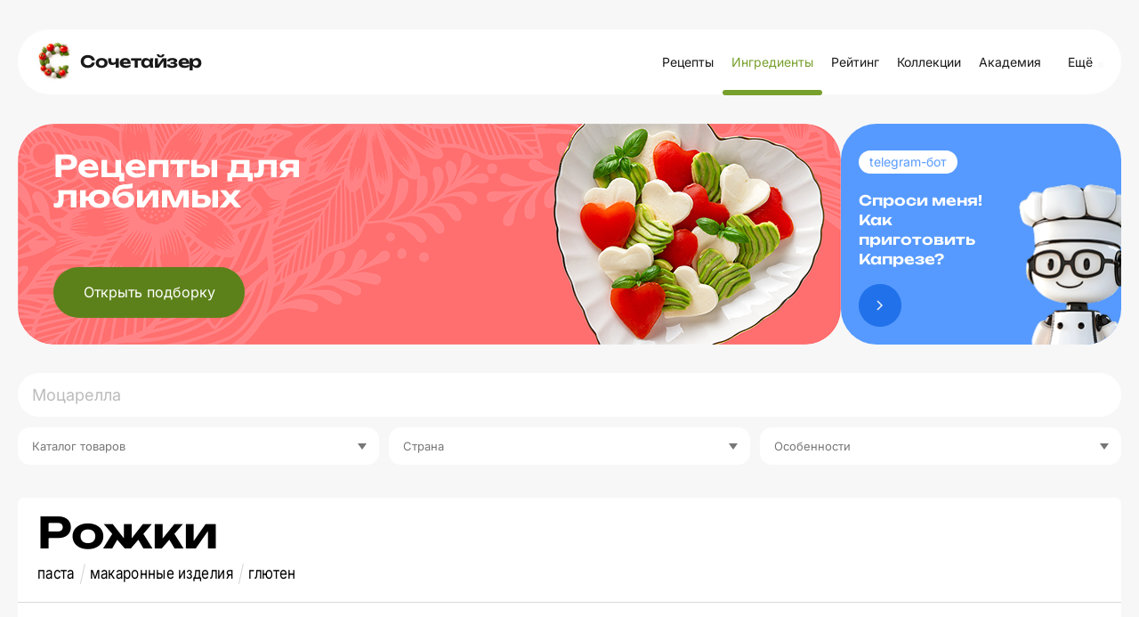

--- FILE ---
content_type: text/html; charset=utf-8
request_url: https://www.sochetaizer.ru/goods/549
body_size: 8191
content:
<!DOCTYPE html><html><head><title>Рожки - Cайт с рецептами и фото блюд №1 — Сочетайзер</title><link rel="stylesheet" media="all" href="/assets/application.css" /><link rel="stylesheet" media="all" href="/assets/pages/cocktail/ingredient-tables.css" data-dynamic="true" /><link rel="stylesheet" media="all" href="/assets/pages/cocktail/cocktail.css" data-dynamic="true" /><link rel="stylesheet" media="all" href="/assets/pages/cocktails/cocktails.css" data-dynamic="true" /><link rel="stylesheet" media="all" href="/assets/pages/goods/goods.css" data-dynamic="true" /><link rel="stylesheet" media="all" href="/assets/pages/articles.css" data-dynamic="true" /><link rel="stylesheet" media="all" href="/assets/search.css" data-dynamic="true" /><meta content="width=device-width, initial-scale=1, minimum-scale=1.0, user-scalable=no" name="viewport" /><link href="/assets/favicon.png" rel="icon" type="image/x-icon" /></head><body data-page="goods/show"><!--Google Analytics--><noscript><img src="https://www.google-analytics.com/collect?v=1&amp;tid=UA-53480299-1&amp;cid=1b34d88b-0745-48e8-b239-0f16ad7637af&amp;t=pageview&amp;dt=noscript&amp;dp=/goods/549" /></noscript><script>(function(i,s,o,g,r,a,m){i['GoogleAnalyticsObject']=r;i[r]=i[r]||function(){
(i[r].q=i[r].q||[]).push(arguments)},i[r].l=1*new Date();a=s.createElement(o),
m=s.getElementsByTagName(o)[0];a.async=1;a.src=g;m.parentNode.insertBefore(a,m)
})(window,document,'script','https://www.google-analytics.com/analytics.js','ga');

ga('create', 'UA-53480299-1', 'auto');
ga('send', 'pageview');</script><!--Google Analytics--><!--RuTarget--><script>(function(w, d, s, p) { var f = d.getElementsByTagName(s)[0], j = d.createElement(s); j.async = true; j.src = '//cdn.rutarget.ru/static/tag/tag.js'; f.parentNode.insertBefore(j, f); w[p] = {rtgNoSync: false, rtgSyncFrame: true}; })(window, document, 'script', '_rtgParams');</script><!--/RuTarget--><!--Yandex.Metrika counter--><script>(function(m,e,t,r,i,k,a){m[i]=m[i]||function(){(m[i].a=m[i].a||[]).push(arguments)};
m[i].l=1*new Date();k=e.createElement(t),a=e.getElementsByTagName(t)[0],k.async=1,k.src=r,a.parentNode.insertBefore(k,a)
})(window, document, "script", "https://mc.yandex.ru/metrika/tag.js", "ym");

ym(55290379, "init", {
    clickmap:true,
    trackLinks:true,
    accurateTrackBounce:true,
    webvisor:true
});</script><noscript><div><img alt="" src="https://mc.yandex.ru/watch/55290379" style="position:absolute; left:-9999px;" /></div></noscript><!--/Yandex.Metrika counter--><div class="container"><div class="desktop-header desktop"><a class="logo" href="/"><img class="icon-c" src="/assets/common/c-logo.png" /><a class="full-logo-name" href="/">Сочетайзер</a><div class="links"><a class="link" href="/">Рецепты</a><a class="link" href="/ingredient">Ингредиенты</a><a class="link" href="/ratings">Рейтинг</a><a class="link" href="/collections">Коллекции</a><a class="link" href="/academy">Академия</a><div class="menu-other submenu-wrap"><div class="control">Ещё<div class="arrow-icon"></div></div><div class="submenu"><div class="arrow"></div><a href="/goods/caloricity">Таблица КБЖУ</a><a href="/goods/cooking">Как приготовить</a></div></div></div></a></div><div class="mobile-top-header mobile-header mobile slide-up-on-scroll"><a class="logo" href="/"><img src="/assets/common/common-logo.png" /></a><div class="right-control"><a class="icon search" href="/?q=" onmousedown="showSearch(event)"></a><div class="icon close" onclick="hideSearch()"></div><a class="icon logout" data-refresh-layout="true" href="/users/sign_out"></a></div><div class="hamburger" onclick="toggleMobileMenu()"><div class="line"></div><div class="line"></div></div></div><section id="banner-wrapper"><div id="banner"><img class="desktop" data-src="/uploads/billboard/promo/14/%D0%91%D0%90%D0%9D%D0%9D%D0%95%D0%A0_%D0%A1%D0%BE%D1%87%D0%B5%D1%82%D0%B0%D0%B9%D0%B7%D0%B5%D1%80_%D0%B4%D0%BB%D1%8F_%D0%9B%D1%8E%D0%B1%D0%B8%D0%BC%D1%8B%D1%85_2026_01_144__1_.png" /><img class="mobile" data-src="/uploads/billboard/mobile_image/14/%D0%91%D0%90%D0%9D%D0%9D%D0%95%D0%A0_%D0%A1%D0%BE%D1%87%D0%B5%D1%82%D0%B0%D0%B9%D0%B7%D0%B5%D1%80_%D0%B4%D0%BB%D1%8F_%D0%9B%D1%8E%D0%B1%D0%B8%D0%BC%D1%8B%D1%85_2026_01_144.png" /><div class="banner-title">Рецепты для любимых</div><a class="banner-button desktop" href="https://www.sochetaizer.ru//selections/5">Открыть подборку</a><a class="banner-button mobile" href="https://www.sochetaizer.ru//selections/5"><img alt="Открыть подборку" src="/assets/open_collection.svg" /></a></div><a class="banner-link desktop" href="https://t.me/sochetaizerbot" target="_blank"><div class="badge">telegram-бот</div><div class="bot-text">Спроси меня!<br />Как приготовить Капрезе?</div><img alt="Telegram-бот" src="/assets/common/tgbot.png" /><img alt="" class="banner-arrow" src="/assets/common/blue_btn.png" /></a><a class="banner-link mobile" href="https://t.me/sochetaizerbot" target="_blank"><div class="bot-text">Спроси меня!<br />Как приготовить Капрезе?<span class="banner-bot-label">telegram-бот<img alt="" class="banner-arrow" src="/assets/common/arrow-white.svg" /></span></div><img alt="Телеграм-бот баннер" src="/assets/common/mobile_banner_tg.svg" /></a></section><script>(function(){
  const banner = document.getElementById('banner');
  if (!banner) return;

  const desktopMediaQuery = matchMedia('(min-width: 992px)');
  const desktop = banner.querySelector('img.desktop');
  const mobile = banner.querySelector('img.mobile');

  const listener = function(m) {
    if (m.matches) {
      if (desktop.dataset.src) desktop.src = desktop.dataset.src;
    } else {
      if (mobile.dataset.src) mobile.src = mobile.dataset.src;
    }
  };
  banner.setSrc = function() {
    listener(desktopMediaQuery);
  };
  banner.setSrc();
  desktopMediaQuery.addListener(listener);
})()</script><div class="mobile-menu mobile"><div class="mobile-menu-header"><div class="hamburger" onclick="toggleMobileMenu()"></div><a class="logo" href="/"><img src="/assets/common/common-logo.png" /></a><div class="content"></div></div><div class="mobile-menu-content"><div class="mobile-menu-content-link"><a class="link" href="/"><div class="icon"><img src="/assets/icons/fork-and-knife-with-plate.png" srcset="/assets/icons/fork-and-knife-with-plate@2x.png 2x, /assets/icons/fork-and-knife-with-plate@3x.png 3x" /></div><div class="text">Рецепты</div></a></div><div class="mobile-menu-content-link"><a class="link" href="/ingredient"><div class="icon"><img src="/assets/icons/cheese.png" srcset="/assets/icons/cheese@2x.png 2x, /assets/icons/cheese@3x.png 3x" /></div><div class="text">Ингредиенты</div></a></div><div class="mobile-menu-content-link"><a class="link" href="/ratings"><div class="icon"><img src="/assets/icons/bars.png" srcset="/assets/icons/bars@2x.png 2x, /assets/icons/bars@3x.png 3x" /></div><div class="text">Рейтинг</div></a></div><div class="mobile-menu-content-link"><a class="link" href="/collections"><div class="icon"><img src="/assets/icons/books.png" srcset="/assets/icons/books@2x.png 2x, /assets/icons/books@3x.png 3x" /></div><div class="text">Коллекции</div></a></div><div class="mobile-menu-content-link"><a class="link" href="/goods/caloricity"><div class="icon"><img src="/assets/icons/carrot.png" srcset="/assets/icons/carrot@2x.png 2x, /assets/icons/carrot@3x.png 3x" /></div><div class="text">КБЖУ</div></a></div><div class="mobile-menu-content-link"><a class="link" href="/goods/cooking"><div class="icon"><img src="/assets/icons/books.png" srcset="/assets/icons/books@2x.png 2x, /assets/icons/books@3x.png 3x" /></div><div class="text">Как приготовить</div></a></div><div class="mobile-menu-content-link"><a class="link" href="/academy"><div class="icon"><img src="/assets/icons/book.png" srcset="/assets/icons/book@2x.png 2x, /assets/icons/book@3x.png 3x" /></div><div class="text">Академия</div></a></div></div><div class="mobile-menu-footer"><div class="socials"><a href="https://vk.com/sochetaizer" target="_blank" title="VKontakte"><img src="/assets/socials/vk.svg" /></a><a href="https://www.youtube.com/channel/UCKWUtcJojhihjvOBrgdLf9Q" target="_blank"><img src="/assets/socials/youtube.svg" /></a><a href="https://t.me/sochetaizer" target="_blank" title="Telegram"><img src="/assets/socials/telegram.svg" /></a></div><div class="copy">© Сочетайзер 2026</div></div></div><div id="landscape"><div class="landscape-content"><img src="/assets/common/landscape-icon.svg" /><p>Переверните ваш телефон вертикально</p></div></div><div id="sub-header"><form action="/ingredient" class="search-form"><div class="search-form-content"><input autocomplete="off" class="search-input" name="q" placeholder="Моцарелла" value="" /><div class="search-tabs mobile"><div class="tab search-filters-toggle">Используй фильтры</div></div><div class="search-filters"><div class="filter filter-select" data-name="tags[]" data-type="select"><div class="list"><div class="item" data-default=""><span>Любые</span><div class="arrow"></div></div><div class="item" data-id="470"><span>Алкогольные напитки</span><div class="arrow"></div></div><div class="item" data-id="472"><span>Бытовая техника</span><div class="arrow"></div></div><div class="item" data-id="451"><span>Варенье</span><div class="arrow"></div></div><div class="item" data-id="458"><span>Воды</span><div class="arrow"></div></div><div class="item" data-id="483"><span>Грибы</span><div class="arrow"></div></div><div class="item" data-id="452"><span>Джемы</span><div class="arrow"></div></div><div class="item" data-id="442"><span>Зелень</span><div class="arrow"></div></div><div class="item" data-id="468"><span>Какао</span><div class="arrow"></div></div><div class="item" data-id="446"><span>Колбасы</span><div class="arrow"></div></div><div class="item" data-id="449"><span>Консервированные продукты</span><div class="arrow"></div></div><div class="item" data-id="467"><span>Кофе</span><div class="arrow"></div></div><div class="item" data-id="447"><span>Крупы и хлопья</span><div class="arrow"></div></div><div class="item" data-id="448"><span>Макаронные изделия</span><div class="arrow"></div></div><div class="item" data-id="460"><span>Масло</span><div class="arrow"></div></div><div class="item" data-id="450"><span>Мед</span><div class="arrow"></div></div><div class="item" data-id="443"><span>Молочные продукты</span><div class="arrow"></div></div><div class="item" data-id="484"><span>Мясо</span><div class="arrow"></div></div><div class="item" data-id="459"><span>Напитки</span><div class="arrow"></div></div><div class="item" data-id="485"><span>Овощи</span><div class="arrow"></div></div><div class="item" data-id="454"><span>Орехи</span><div class="arrow"></div></div><div class="item" data-id="465"><span>Печенье</span><div class="arrow"></div></div><div class="item" data-id="471"><span>Посуда</span><div class="arrow"></div></div><div class="item" data-id="463"><span>Приправы</span><div class="arrow"></div></div><div class="item" data-id="473"><span>Приспособления</span><div class="arrow"></div></div><div class="item" data-id="487"><span>Птица</span><div class="arrow"></div></div><div class="item" data-id="482"><span>Расходные материалы</span><div class="arrow"></div></div><div class="item" data-id="486"><span>Рыба</span><div class="arrow"></div></div><div class="item" data-id="455"><span>Семечки</span><div class="arrow"></div></div><div class="item" data-id="466"><span>Сладости</span><div class="arrow"></div></div><div class="item" data-id="457"><span>Соки</span><div class="arrow"></div></div><div class="item" data-id="461"><span>Соус</span><div class="arrow"></div></div><div class="item" data-id="456"><span>Сухофрукты</span><div class="arrow"></div></div><div class="item" data-id="440"><span>Сыры</span><div class="arrow"></div></div><div class="item" data-id="462"><span>Уксусы</span><div class="arrow"></div></div><div class="item" data-id="489"><span>Фрукты</span><div class="arrow"></div></div><div class="item" data-id="469"><span>Чай</span><div class="arrow"></div></div><div class="item" data-id="464"><span>Шоколад</span><div class="arrow"></div></div><div class="item" data-id="441"><span>Ягоды</span><div class="arrow"></div></div></div><div class="current"><div class="desktop" data-placeholder="Каталог товаров">Каталог товаров</div><div class="mobile">Каталог товаров</div><div class="arrow"></div></div></div><div class="filter filter-select" data-name="tags[]" data-type="select"><div class="list"><div class="item" data-default=""><span>Любые</span><div class="arrow"></div></div><div class="item" data-id="477"><span>Грузия</span><div class="arrow"></div></div><div class="item" data-id="474"><span>Италия</span><div class="arrow"></div></div><div class="item" data-id="476"><span>Мексика</span><div class="arrow"></div></div><div class="item" data-id="475"><span>Россия</span><div class="arrow"></div></div></div><div class="current"><div class="desktop" data-placeholder="Страна">Страна</div><div class="mobile">Страна</div><div class="arrow"></div></div></div><div class="filter filter-select" data-name="tags[]" data-type="select"><div class="list"><div class="item" data-default=""><span>Любые</span><div class="arrow"></div></div><div class="item" data-id="478"><span>Аллерген</span><div class="arrow"></div></div><div class="item" data-id="480"><span>Глютен</span><div class="arrow"></div></div><div class="item" data-id="481"><span>Соя</span><div class="arrow"></div></div></div><div class="current"><div class="desktop" data-placeholder="Особенности">Особенности</div><div class="mobile">Особенности</div><div class="arrow"></div></div></div><div class="button-results">Посмотреть результаты</div></div><ul class="search-autocomplete" data-min-length="2" data-path="/goods/autocomplete"></ul></div></form></div><div id="main"><style>@media (max-width: 991px){.ingredient-tables table{width:100% !important}}.ingredient-tables tr:hover .name:before{left:-15px}@media (max-width: 993px){.ingredient-tables tr:hover .name:before{width:100vw}}.icon-clock{margin-top:2px}</style><div class="common-box good signup" id="the-cocktail"><div class="common-title header"><h1 class="common-name">Рожки</h1><ul class="tags"><li class="item"> <a class="tag" href="/ingredient?q=%D0%BF%D0%B0%D1%81%D1%82%D0%B0">паста</a></li><li class="item"> <a class="tag" href="/ingredient?q=%D0%BC%D0%B0%D0%BA%D0%B0%D1%80%D0%BE%D0%BD%D0%BD%D1%8B%D0%B5+%D0%B8%D0%B7%D0%B4%D0%B5%D0%BB%D0%B8%D1%8F">макаронные изделия</a></li><li class="item"> <a class="tag" href="/ingredient?q=%D0%B3%D0%BB%D1%8E%D1%82%D0%B5%D0%BD">глютен</a></li></ul></div><div class="common-content common-image-frame photo goods-photo" style="background-image:url(/uploads/good/image/549/rozhki.jpg)"></div><div id="goods-about"><div class="common-content-plain common-content common-bottom"><div class="body"><p>Макаронные изделия в виде трубочек изогнутой формы с прямым срезом. По стандартам должны иметь длину не более 4 см. Изготавливают рожки из замешанного на воде теста. Муку для них, как правило, производят из пшеницы твердых сортов. В составе макарон присутствую быстрые углеводы, пищевые волокна, крахмал, витамины группы В, А, Е, НН, РР, а также калий, магний, хлор, фосфор, марганец, кремний, цинк, натрий, йод. Макароны не содержат холестерина. </p>

<p>Рожки быстро насыщают организм. Их можно использовать в качестве самостоятельное гарнира к мясу или рыбе, добавлять в салаты, супы, омлеты, яичницу, делать из них запеканки и лазанью. Из рожков получаются вкусные пасты с овощами, грибами, морепродуктами, сыром. Макароны хорошо сочетаются со сливочным маслом, соусами (томатным, сливочным, песто), зеленью. Нередко рожки фаршируют. Варить макароны нужно не более 7–10 минут до состояния аль денте.</p></div><div class="ingredient-tables good-ingredient-tables"><table><tr><th colspan="3"><a href="/goods/caloricity">Пищевая ценность продукта, 100 г</a></th><tr><td class="name"><a href="/goods/caloricity">Калорийность</a></td><td class="amount"><a href="/goods/caloricity">336 ккал</a></td></tr><tr><td class="name"><a href="/goods/caloricity">Белки</a></td><td class="amount"><a href="/goods/caloricity">16 г</a></td></tr><tr><td class="name"><a href="/goods/caloricity">Жиры</a></td><td class="amount"><a href="/goods/caloricity">1 г</a></td></tr><tr><td class="name"><a href="/goods/caloricity">Углеводы</a></td><td class="amount"><a href="/goods/caloricity">70 г</a></td></tr></tr></table><table><tr><th colspan="3"><a href="/goods/cooking">Как приготовить</a></th><tr><td class='name'><a href='/goods/cooking'>Варить</a></td><td class='time'><a href='/goods/cooking'>9 мин<span class='icon-clock'></span></a></td></tr><tr><td class='name'><a href='/goods/cooking'>Жарить</a></td><td class='dont'><a href='/goods/cooking'>Не жарят</a></td></tr><tr><td class='name'><a href='/goods/cooking'>Тушить</a></td><td class='dont'><a href='/goods/cooking'>Не тушат</a></td></tr><tr><td class='name'><a href='/goods/cooking'>Запекать</a></td><td class='time'><a href='/goods/cooking'>25 мин<span class='icon-clock'></span></a></td></tr></tr></table></div></div></div></div><div class="common-box"><div class="common-content common-top" id="related"><div class="common-content-plain"><h2 class="common-sub-title title"><span class="common-sub-name">2 рецепта c рожками</span></h2></div><div class="cocktail-rows negative-desktop-margin-top-45"><div class="cocktail-item"><a class="cocktail-item-preview" href="/recipes/1302-farshirovannye-pertsy-v-italyanskom-stil"><img class="cocktail-item-image" height="200" src="/uploads/cocktail/hires/1302/icon_600.jpg" /><div class="cocktail-item-name">Фаршированные перцы в итальянском стиле</div><div class="cocktail-item-time">30 мин.</div></a><div class="cocktail-item-goods"><a class="cocktail-item-good" href="/goods/51"><div class="cocktail-item-good-icon" style="background-color:#EAECE9; background-image:url(/uploads/good/icon/51/ricotta200.jpg)"></div><div class="cocktail-item-good-name">Рикотта</div></a><a class="cocktail-item-good" href="/goods/154"><div class="cocktail-item-good-icon" style="background-color:#DB6F6C; background-image:url(/uploads/good/icon/154/farsh2.jpg)"></div><div class="cocktail-item-good-name">Фарш говяжий</div></a><a class="cocktail-item-good" href="/goods/549"><div class="cocktail-item-good-icon" style="background-color:#D0C23D; background-image:url(/uploads/good/icon/549/rozhki2.jpg)"></div><div class="cocktail-item-good-name">Рожки</div></a><a class="cocktail-item-good" href="/goods/106"><div class="cocktail-item-good-icon" style="background-color:#BB5F3A; background-image:url(/uploads/good/icon/106/look2.jpg)"></div><div class="cocktail-item-good-name">Лук репчатый</div></a><a class="cocktail-item-good" href="/goods/27"><div class="cocktail-item-good-icon" style="background-color:#EC4D52; background-image:url(/uploads/good/icon/27/small.jpg)"></div><div class="cocktail-item-good-name">Перец болгарский</div></a><a class="cocktail-item-good" href="/goods/69"><div class="cocktail-item-good-icon" style="background-color:#C9BCA9; background-image:url(/uploads/good/icon/69/small.jpg)"></div><div class="cocktail-item-good-name">Чеснок свежий</div></a><a class="cocktail-item-good" href="/goods/95"><div class="cocktail-item-good-icon" style="background-color:#668B2C; background-image:url(/uploads/good/icon/95/Oregano_icon.jpg)"></div><div class="cocktail-item-good-name">Орегано</div></a><a class="cocktail-item-good" href="/goods/72"><div class="cocktail-item-good-icon" style="background-color:#D5C0AD; background-image:url(/uploads/good/icon/72/small.jpg)"></div><div class="cocktail-item-good-name">Шампиньоны</div></a><a class="cocktail-item-good" href="/goods/467"><div class="cocktail-item-good-icon" style="background-color:#BD6059; background-image:url(/uploads/good/icon/467/kolbaska1.jpg)"></div><div class="cocktail-item-good-name">Колбаса копченая</div></a><a class="cocktail-item-good" href="/goods/344"><div class="cocktail-item-good-icon" style="background-color:#DB574B; background-image:url(/uploads/good/icon/344/passata.jpg)"></div><div class="cocktail-item-good-name">Пассата</div></a><a class="cocktail-item-good" href="/goods/151"><div class="cocktail-item-good-icon" style="background-color:#F0D546; background-image:url(/uploads/good/icon/151/olivkovoe-maslo-mini.jpg)"></div><div class="cocktail-item-good-name">Масло растительное</div></a><a class="cocktail-item-good" href="/goods/21"><div class="cocktail-item-good-icon" style="background-color:#8B7D70; background-image:url(/uploads/good/icon/21/peretz-cherni-moloty-mini.jpg)"></div><div class="cocktail-item-good-name">Перец черный молотый</div></a><a class="cocktail-item-good" href="/goods/12"><div class="cocktail-item-good-icon" style="background-color:#D6D7D2; background-image:url(/uploads/good/icon/12/sol-mini.jpg)"></div><div class="cocktail-item-good-name">Соль</div></a><a class="cocktail-item-good" href="/goods/180"><div class="cocktail-item-good-icon" style="background-color:#907943; background-image:url(/uploads/good/icon/180/provans2.jpg)"></div><div class="cocktail-item-good-name">Прованские травы</div></a><a class="cocktail-item-good" href="/goods/206"><div class="cocktail-item-good-icon" style="background-color:#D19855; background-image:url(/uploads/good/icon/206/sahar_trost.jpg)"></div><div class="cocktail-item-good-name">Сахар тростниковый</div></a></div></div><div class="cocktail-item"><a class="cocktail-item-preview" href="/recipes/1275-rozhki-s-bezlaktoznoy-motsarelloy"><img class="cocktail-item-image" height="200" src="/uploads/cocktail/hires/1275/icon_600.jpg" /><div class="cocktail-item-name">Рожки с безлактозной моцареллой</div><div class="cocktail-item-time">10 мин.</div></a><div class="cocktail-item-goods"><a class="cocktail-item-good" href="/goods/620"><div class="cocktail-item-good-icon" style="background-color:#D8D6D7; background-image:url(/uploads/good/icon/620/bezlaktoz200.jpg)"></div><div class="cocktail-item-good-name">Моцарелла безлактозная</div></a><a class="cocktail-item-good" href="/goods/549"><div class="cocktail-item-good-icon" style="background-color:#D0C23D; background-image:url(/uploads/good/icon/549/rozhki2.jpg)"></div><div class="cocktail-item-good-name">Рожки</div></a><a class="cocktail-item-good" href="/goods/85"><div class="cocktail-item-good-icon" style="background-color:#C52B29; background-image:url(/uploads/good/icon/85/small.jpg)"></div><div class="cocktail-item-good-name">Перец чили</div></a><a class="cocktail-item-good" href="/goods/9"><div class="cocktail-item-good-icon" style="background-color:#B6372E; background-image:url(/uploads/good/icon/9/pomidori-cherry-mini.jpg)"></div><div class="cocktail-item-good-name">Помидоры черри</div></a><a class="cocktail-item-good" href="/goods/69"><div class="cocktail-item-good-icon" style="background-color:#C9BCA9; background-image:url(/uploads/good/icon/69/small.jpg)"></div><div class="cocktail-item-good-name">Чеснок свежий</div></a><a class="cocktail-item-good" href="/goods/1"><div class="cocktail-item-good-icon" style="background-color:#82B14B; background-image:url(/uploads/good/icon/1/basilik-zeleni-mini.jpg)"></div><div class="cocktail-item-good-name">Базилик зеленый</div></a><a class="cocktail-item-good" href="/goods/158"><div class="cocktail-item-good-icon" style="background-color:#6E974B; background-image:url(/uploads/good/icon/158/rosemary1.jpg)"></div><div class="cocktail-item-good-name">Розмарин</div></a><a class="cocktail-item-good" href="/goods/89"><div class="cocktail-item-good-icon" style="background-color:#EEB800; background-image:url(/uploads/good/icon/89/preview.jpg)"></div><div class="cocktail-item-good-name">Лимон</div></a><a class="cocktail-item-good" href="/goods/11"><div class="cocktail-item-good-icon" style="background-color:#C4BC97; background-image:url(/uploads/good/icon/11/1907_1000_ml_marasca_uvag.jpeg)"></div><div class="cocktail-item-good-name">Оливковое масло</div></a><a class="cocktail-item-good" href="/goods/12"><div class="cocktail-item-good-icon" style="background-color:#D6D7D2; background-image:url(/uploads/good/icon/12/sol-mini.jpg)"></div><div class="cocktail-item-good-name">Соль</div></a><a class="cocktail-item-good" href="/goods/78"><div class="cocktail-item-good-icon" style="background-color:#5E5023; background-image:url(/uploads/good/icon/78/small.jpg)"></div><div class="cocktail-item-good-name">Орегано сушеный</div></a></div></div></div></div></div><div class="common-box"><div class="common-content common-top common-bottom" id="trendy-goods"><div class="common-content-plain"><h2 class="common-sub-title title"><span class="common-sub-name">Рожки хорошо сочетается с</span></h2></div><ul class="goods"><li class="common-good-icon"><a class="common-good-icon" href="/goods/62"><div class="icon" lazy-bg="/uploads/good/icon/62/small.jpg" style="background-color:#98896A"></div><div class="name">тигровыми креветками</div></a></li><li class="common-good-icon"><a class="common-good-icon" href="/goods/89"><div class="icon" lazy-bg="/uploads/good/icon/89/preview.jpg" style="background-color:#EEB800"></div><div class="name">лимоном</div></a></li><li class="common-good-icon"><a class="common-good-icon" href="/goods/143"><div class="icon" lazy-bg="/uploads/good/icon/143/maslo200.jpg" style="background-color:#E2D3AA"></div><div class="name">сливочным маслом</div></a></li><li class="common-good-icon"><a class="common-good-icon" href="/goods/169"><div class="icon" lazy-bg="/uploads/good/icon/169/200.jpg" style="background-color:#DACAA6"></div><div class="name">кавказским сыром</div></a></li><li class="common-good-icon"><a class="common-good-icon" href="/goods/171"><div class="icon" lazy-bg="/uploads/good/icon/171/mini.jpg" style="background-color:#91220F"></div><div class="name">молотой паприкой</div></a></li><li class="common-good-icon"><a class="common-good-icon" href="/goods/208"><div class="icon" lazy-bg="/uploads/good/icon/208/koritsa_poroshok1.jpg" style="background-color:#A25819"></div><div class="name">молотой корицей</div></a></li><li class="common-good-icon"><a class="common-good-icon" href="/goods/220"><div class="icon" lazy-bg="/uploads/good/icon/220/imbir1.jpg" style="background-color:#E5CB81"></div><div class="name">молотым имбирем</div></a></li><li class="common-good-icon"><a class="common-good-icon" href="/goods/550"><div class="icon" lazy-bg="/uploads/good/icon/550/perec_krasniy1.jpg" style="background-color:#A51C0C"></div><div class="name">красным молотым перцем</div></a></li></ul></div></div></div></div><div id="popup"><div class="window"><div class="close"><svg height="32" viewbox="0 0 32 32" width="32" xmlns="//www.w3.org/2000/svg"><path d="M4 8 L8 4 L16 12 L24 4 L28 8 L20 16 L28 24 L24 28 L16 20 L8 28 L4 24 L12 16 z"></path></svg></div><div class="content"></div></div></div><div hidden="" id="page-loading"></div><div id="footer"><div class="groups"><div class="group"><div class="title">Главное</div><a href="/">Рецепты</a><a href="/ingredient">Ингредиенты</a><a href="/ratings">Рейтинг</a><a href="/collections">Коллекции</a><a href="/academy">Академия</a></div><div class="group"><div class="title">Инструменты</div><a href="/goods/caloricity">Таблица КБЖУ</a><a href="/goods/cooking">Как приготовить</a></div><div class="group"><div class="title">Сочетайзер</div><a href="/pravila-ispolzovaniya">Правила использования</a><a href="/politika-konfidentsialnosti">Политика Конфиденциальности</a></div><div class="group socials"><div class="title">Следите за нами</div><a class="vkontakte" href="https://vk.com/sochetaizer" target="_blank"><img class="social" src="/assets/common/vk.svg" />VKontakte</a><a href="https://www.youtube.com/channel/UCKWUtcJojhihjvOBrgdLf9Q" target="_blank"><img class="social" src="/assets/common/youtube.svg" />YouTube</a><a href="https://t.me/sochetaizer" target="_blank"><img class="social" src="/assets/common/footer/telega.svg" />telegram</a></div></div><div class="bottom"><div class="copyright">© Сочетайзер 2026</div><div class="badges"><a class="store-link google-play" href="https://play.google.com/store/apps/details?id=ru.unagrande.sochetaizer&amp;hl=ru&amp;gl=US&amp;pcampaignid=pcampaignidMKT-Other-global-all-co-prtnr-py-PartBadge-Mar2515-1"><img alt="Доступно в Google Play" class="badge" src="https://play.google.com/intl/en_us/badges/static/images/badges/ru_badge_web_generic.png" /></a><a class="store-link app-store" href="https://apps.apple.com/ru/app/%D1%81%D0%BE%D1%87%D0%B5%D1%82%D0%B0%D0%B9%D0%B7%D0%B5%D1%80-%D0%B2%D0%B8%D0%B4%D0%B5%D0%BE-%D1%80%D0%B5%D1%86%D0%B5%D0%BF%D1%82%D1%8B/id1598723571?itsct=apps_box_badge&amp;amp;itscg=30200"><img alt="Загрузите в App Store" class="badge" src="https://tools.applemediaservices.com/api/badges/download-on-the-app-store/black/ru-ru?size=250x83&amp;amp;releaseDate=1639526400&amp;h=0f63bc3a87bd707a40af8d880222aee8" /></a></div></div></div><noindex><a class="overall-technical-warning" href="//www.enable-javascript.com/" id="nojs-warning"><span class="translation_missing" title="translation missing: ru.layouts.footer.nojs-warning">Nojs Warning</span><span class="time"><span class="translation_missing" title="translation missing: ru.layouts.footer.enable-please">Enable Please</span></span></a></noindex><noscript><style>body { padding-top: 50px; }
#nojs-warning { display: block; }</style></noscript><div class="popup-modal popup-up hidden" id="confirm-popup"><div class="popup-modal-content"><div id="confirmation-message"></div><div class="buttons"><div class="btn btn-border" id="cancel-button">Отмена</div><div class="btn btn-primary" id="delete-button">Удалить</div></div></div></div><script>window.navigator.publicIP = '<!--# echo var="remote_addr" -->'</script><script src="/assets/application.js"></script><script>// Добавление отслеживания для RuTarget. RuTarget - имеет несколькпо проблем.
// LinksOpener отслеживает любое открытие  как первое с загрузкой так и остальные без перезагрузки страницы
// 1) Асинхронная загрузка + дальнейшее трекание не гарантирует что скрипт загрузился
// 2) Неопнятны параметры трекания на данный момент передает как написанно в инструкиции

LinksOpener.on('ready', function (e) {
  var _rutarget = window._rutarget || [];
  _rutarget.push({'event': 'otherPage'});
});

$("#footer .socials a").on('click', function(e){
  var _rutarget = window._rutarget || [];
  _rutarget.push({'event': 'thankYou', 'conv_id': 'social'});
  //  e.currentTarget.text
});</script><!--Global site tag (gtag.js) - Google Ads: 1014554499--><script async="" src="https://www.googletagmanager.com/gtag/js?id=AW-1014554499"></script><script>window.dataLayer = window.dataLayer || [];
function gtag() {
    dataLayer.push(arguments);
}
gtag('js', new Date());
gtag('config', 'AW-1014554499');</script><script src="/assets/goods/show.js" data-dynamic="true"></script><script>const emptyEvent = {
  preventDefault: function () {
  }, stopPropagation: function () {
  }
};
$(function () {
  LinksOpener.events.addEventListener('ready', function () {
    showSearch(emptyEvent)
  })
  showSearch(emptyEvent)
})</script></body></html>

--- FILE ---
content_type: text/css; charset=utf-8
request_url: https://www.sochetaizer.ru/assets/pages/cocktails/cocktails.css
body_size: 1255
content:
@media (min-width: 992px){.cocktail-rows{background:white;overflow:hidden;border-bottom-left-radius:7px;border-bottom-right-radius:7px}.cocktail-rows .cocktail-item{padding:50px 0 0 0}.cocktail-rows .cocktail-item:not(:last-child){border-bottom:3px dashed #eee}.cocktail-rows .cocktail-item-preview{width:300px;flex-shrink:0;padding:0 0 20px 17px;margin-left:30px}}@media (min-width: 992px){.cocktail-grid{padding-top:0px;display:flex;flex-wrap:wrap;justify-content:space-between;background:none;margin-left:0;padding-left:0;padding-right:0;width:100%}.cocktail-grid .cocktail-item{display:flex;margin-bottom:20px;align-items:center;background:white;border-radius:15px;width:295px;overflow:hidden;flex-direction:column}.cocktail-grid .cocktail-item-preview{width:100%;height:353px;border-radius:16px;overflow:hidden}.cocktail-grid .cocktail-item-text{display:flex;flex-direction:column;justify-content:space-between;height:100px;width:100%}.cocktail-grid .cocktail-item-name{font-size:16px;font-weight:500;color:#000;line-height:1.2;padding:16px 16px 0;text-align:left}.cocktail-grid .cocktail-item-time{font-size:14px;font-weight:400;color:#777;line-height:1.2;padding:0 16px 16px;text-align:left;margin-top:auto}.cocktail-grid .cocktail-item-controls,.cocktail-grid .cocktail-item-goods{display:none}.cocktail-grid-title{margin-top:30px;font-family:'Unbounded', sans-serif;font-weight:600;font-size:18px;line-height:100%;letter-spacing:0}}.cocktail-item-controls{position:absolute}@media (min-width: 992px){.cocktail-item-controls{opacity:0;top:60px;left:50px;z-index:150}}@media (max-width: 992px){.cocktail-item-controls{top:20px;right:10px;z-index:50}}.cocktail-item-button{display:block;position:relative}@media (min-width: 992px){.cocktail-item-button{width:42px;height:42px;border:3px solid #b2b2b2;background:rgba(255,255,255,0.8);border-radius:50%;margin-bottom:10px;transition:.3s}.cocktail-item-button:before{content:"";width:20px;height:20px;position:absolute;top:50%;left:50%;margin:-10px 0 0 -10px;background-image:url(/assets/common/my-cocktails-icon.svg);filter:brightness(0);opacity:.4;transition:.3s}.cocktail-item-button:hover{border-color:#ff2aab}.cocktail-item-button:hover:before{filter:brightness(1);opacity:1}.cocktail-item-button.cocktail-like:before{background-position:0 -40px}.cocktail-item-button.cocktail-like.liked:before{background-position:0 -20px}}@media (max-width: 991px){.cocktail-item-button{width:20px;height:20px}.cocktail-item-button.cocktail-like{background:url(/assets/common/plus-green.svg) no-repeat 0 50%;background-size:20px 20px}.cocktail-item-button.cocktail-like.liked{background-image:url(/assets/common/yes-pink.svg)}.cocktail-item-button.cocktail-like:before{display:none}}.cocktail-item{position:relative;display:flex}@media (max-width: 991px){.cocktail-item{margin-bottom:10px}.cocktail-item:after{content:"";position:absolute;bottom:0;right:0;left:114px;height:1px;background-color:#e7e7e7;opacity:.3}}.cocktail-item-preview:hover{color:inherit}@media (min-width: 992px){.cocktail-item-preview{display:flex;flex-shrink:0;width:295px;flex-direction:column;align-items:start;background:white;border-radius:15px}.cocktail-item-preview:hover .cocktail-item-name{color:#779F2C}.cocktail-item-preview:hover .cocktail-item-controls{opacity:1}}@media (max-width: 991px){.cocktail-item-preview{display:flex;flex-direction:column;width:100%;border-radius:15px;background-color:white;overflow:hidden}.cocktail-item-preview .cocktail-item-image{height:220px;width:100%;border-radius:0;object-fit:cover;object-position:center}.cocktail-item-preview .cocktail-item-name{position:static;padding:14px 16px 13px;font-size:18px;font-weight:500;color:#000;text-align:left;white-space:normal;overflow:visible;max-width:280px;word-break:break-word}.cocktail-item-preview .cocktail-item-goods{display:none}}@media (min-width: 992px){.cocktail-item-image{display:block;width:100%;height:241px;border-top-left-radius:15px;border-top-right-radius:15px;overflow:hidden;object-fit:cover}}@media (max-width: 991px){.cocktail-item-image{height:100%;width:100%;vertical-align:middle}}@media (min-width: 992px){.cocktail-item-name{padding-top:10px;font-size:18px;color:#000}}@media (max-width: 992px){.cocktail-item-name{position:absolute;top:20px;left:127px;right:30px;text-align:left;white-space:nowrap;text-overflow:ellipsis;overflow:hidden;pointer-events:none}}.cocktail-item-goods{flex-grow:1;margin-left:30px;min-width:0}@media (max-width: 991px){.cocktail-item-goods{display:none}}.cocktail-item-good{position:relative;display:inline-block;vertical-align:top}@media (min-width: 992px){.cocktail-item-good{width:100px;height:170px;margin:0 0 0 35px}.cocktail-item-good:before{position:absolute;left:-26px;top:30px;font-size:34px;content:'+';color:#ccc}.cocktail-item-good:first-child:before{content:'='}}@media (max-width: 992px){.cocktail-item-good{margin-left:15px}}.cocktail-item-good:hover{color:#779F2C}.cocktail-item-good-icon{border:1px solid rgba(0,0,0,0.1);background:#eee -1px -1px}@media (min-width: 992px){.cocktail-item-good-icon{width:98px;height:98px;border-radius:6px;background-size:100px}}@media (max-width: 992px){.cocktail-item-good-icon{width:55px;height:55px;border-radius:22px;background-size:57px;background-repeat:no-repeat}}@media (min-width: 992px){.cocktail-item-good-name{margin-top:7px;text-align:center;font-size:14px;line-height:16px;word-break:break-word}}@media (max-width: 992px){.cocktail-item-good-name{display:none}}@media (max-width: 992px){.cocktail-item-time{font-size:13px;font-weight:500;color:#000000;opacity:30%;padding:3px 15px 15px 15px;line-height:1.4;text-align:left}}


--- FILE ---
content_type: text/css; charset=utf-8
request_url: https://www.sochetaizer.ru/assets/pages/goods/goods.css
body_size: 197
content:
@media (max-width: 992px){#related .common-content-plain,#trendy-goods .common-content-plain{border-bottom:1px solid rgba(204,204,204,0.2);margin-left:15px}}#related .common-sub-title,#trendy-goods .common-sub-title{padding-left:0}@media (min-width: 992px){.negative-desktop-margin-top-45{margin-top:-45px}}@media (max-width: 992px){.common-more,.common-end{font-size:17px;letter-spacing:0;padding:20px 0;border-radius:0;margin-top:-1px;border-top:1px solid rgba(204,204,204,0.2) !important;border-bottom:1px solid rgba(204,204,204,0.2) !important}}@media (max-width: 992px){#goods-about{margin-left:0;margin-right:0;margin-bottom:0;padding:0 15px 15px}}@media (max-width: 992px){#goods-about .common-box .common-content-plain{padding:0 !important}}@media (max-width: 992px){#goods-about .body{line-height:25px}#goods-about .body p{margin:0}}@media (max-width: 992px){#trendy-goods{border:none}#trendy-goods>.common-content{padding:0 15px}#trendy-goods.common-content .common-sub-title{margin-bottom:0;padding-top:0;padding-bottom:15px}}#trendy-goods .goods{padding-left:20px;padding-right:20px;margin-top:-20px;background-color:#fff}@media (max-width: 992px){#trendy-goods .goods{padding:20px 10px 0 !important;margin:0}#trendy-goods .goods>li{width:72px}}


--- FILE ---
content_type: text/css; charset=utf-8
request_url: https://www.sochetaizer.ru/assets/pages/articles.css
body_size: 3553
content:
.categories-links{flex-shrink:0}@media (min-width: 992px){.categories-links a:hover{color:#ec118f}.categories-links{margin-left:-5px;margin-right:-5px;color:#fff;font-size:0;text-align:justify;margin-bottom:20px}.categories-links a{padding:4px 9px 3px;margin:5px;border-radius:5px;display:inline-block;text-transform:uppercase;white-space:nowrap;border:1px solid #fff;font-size:14px}.categories-links a.active{background:#fff;color:#000}}@media (max-width: 991px){.categories-links a:hover:not(.active){color:#ec118f}.categories-links{padding:42px 15px 15px;white-space:nowrap;overflow:auto;font-size:0;color:#000}.categories-links a{display:inline-block;height:26px;line-height:26px;border:1px solid #000;border-radius:5px;padding:0 9px;font-size:16px}.categories-links a.active{color:#fff;background:#000}.categories-links a+a{margin-left:10px}}#articles{padding-bottom:45px}.articles a:hover{text-decoration:none;color:inherit}.articles .article{display:flex;flex-direction:column}.articles .cover{background-position:center;background-size:cover}.articles .cover.empty{background-position:left top;background-image:url(/assets/profile/cover_empty.jpg)}.articles .content{display:flex;flex-direction:column;position:relative;z-index:1}.articles .category:hover{color:#ec118f}.articles .shadow{position:absolute;z-index:1;top:0;right:0;bottom:0;left:0;background-size:100%}.articles .buttons{display:flex}.articles .buttons>*{border:1px solid;border-radius:3px;text-transform:uppercase;box-sizing:border-box}.articles .access{padding-top:2px !important}.articles .info{display:flex}.articles #loading{position:absolute;left:50%;width:50px;height:50px;margin:-10px 0 0 -25px;display:none;background-image:url(/assets/common/loading.svg);background-position:0 0;background-size:50px 50px;background-repeat:no-repeat}.articles .info{font-size:12px}.articles .info>*+*{margin-left:36px}.articles .chapters,.articles .received{padding-left:16px;background-size:12px 12px;filter:brightness(0.4);background-position:0 center;background-repeat:no-repeat}.articles .chapters{background-image:url(/assets/common/paper.svg)}.articles .received{background-image:url(/assets/common/check.svg);opacity:1}@media (min-width: 992px){.articles{font-size:16px}.articles .article{border-radius:6px;overflow:hidden;position:relative;justify-content:flex-end;margin-top:25px;margin-bottom:5px}.articles .cover{position:relative}.articles .shadow{background-image:linear-gradient(transparent 15%, rgba(0,0,0,0.6) 100%)}.articles .all .article{width:300px;height:360px}.articles .hot .article,.articles .new .article,.articles .big .article{height:440px}.articles .new .article,.articles .big .article{width:600px}.articles .hot,.articles .new{color:#fff}.articles .hot .cover,.articles .new .cover{position:absolute;top:0;left:0;right:0;bottom:0}.articles .hot .buttons>*,.articles .new .buttons>*{border-color:white;line-height:28px;height:28px;padding:0 6px;font-size:14px}.articles .hot .content,.articles .new .content{padding:30px 26px}.articles .hot .access,.articles .new .access{margin-left:10px}.articles .hot .access svg,.articles .new .access svg{fill:white}.articles .hot .title,.articles .new .title{padding:25px 0 35px;text-shadow:0 1px 3px black}.articles .hot .info,.articles .new .info{font-size:14px}.articles .hot .info>*,.articles .new .info>*{opacity:.5}.articles .hot .info>*+*,.articles .new .info>*+*{margin-left:40px}.articles .hot .chapters,.articles .hot .received,.articles .new .chapters,.articles .new .received{padding-left:24px;filter:brightness(1)}.articles .hot .chapters,.articles .new .chapters{background-size:14px 14px}.articles .hot .received,.articles .new .received{background-size:16px 16px}.articles .hot .article{margin-top:20px}.articles .hot .title{font-size:35px}.articles .new .title{font-size:30px}.articles .big{width:100%}.articles .all,.articles .all .big,.articles .new{display:flex;flex-wrap:wrap;justify-content:space-between}.articles .all .cover{flex-grow:1;background-size:cover}.articles .all .content{padding:20px;height:105px;justify-content:space-between;background:#fff}.articles .all .buttons{font-size:12px}.articles .all .buttons>*{height:22px;line-height:22px;padding:0 4px}.articles .all .buttons .access{margin-left:8px}.articles .all .title{max-height:60px;overflow:hidden;line-height:20px}}@media (max-width: 991px){.articles .new,.articles .all{margin-top:25px}.articles .article{border-bottom:1px solid #e7e7e7;box-shadow:0 3px 5px 0 rgba(0,0,0,0.1);position:relative;margin:25px auto 5px}.articles .article:first-child{margin-top:0}.articles .cover{height:280px}.articles .shadow{background-image:-webkit-gradient(linear, 50% 0%, 50% 100%, color-stop(15%, rgba(0,0,0,0)), color-stop(100%, rgba(0,0,0,0.6)));background-image:-moz-linear-gradient(top, rgba(0,0,0,0) 15%, rgba(0,0,0,0.6) 100%);background-image:-webkit-linear-gradient(top, rgba(0,0,0,0) 15%, rgba(0,0,0,0.6) 100%);background-image:linear-gradient(to bottom, rgba(0,0,0,0) 15%, rgba(0,0,0,0.6) 100%)}.articles .content{background:#fff;padding:20px}.articles .buttons{font-size:12px;height:22px;line-height:22px}.articles .buttons>*{padding:0 4px}.articles .access{margin-left:8px}.articles .title{margin:12px 0 10px;font-size:20px}}@media (max-width: 991px){.articles-mobile-compact-list{padding:8px 0;background:white;margin:20px 0 0;border:1px solid #e4e3e3;border-width:1px 0}.articles-mobile-compact-list .all,.articles-mobile-compact-list .new{margin-top:0}.articles-mobile-compact-list .article{box-shadow:none;margin:0 20px}.articles-mobile-compact-list .article:last-child{border-bottom:0}.articles-mobile-compact-list .content{padding:20px 0}.articles-mobile-compact-list .cover{display:none;background:none !important}}#article .header{min-height:280px;box-sizing:border-box;padding:20px 50px;position:relative;color:#fff;background-position:center;background-size:cover;text-align:center;display:flex;flex-direction:column;align-items:center;justify-content:center;overflow:hidden}#article .header:before{content:'';position:absolute;top:0;left:0;right:0;bottom:0;background:linear-gradient(to bottom, transparent 0%, rgba(0,0,0,0.6) 100%)}#article .header>*{position:relative}#article .header .back{position:absolute;top:30px;left:30px;background:url(/assets/common/arrow-white.svg) no-repeat 55% 50%;background-size:12px 22px;transform:rotate(-180deg);width:44px;height:44px;border:2px solid #fff;border-radius:50%;cursor:pointer}#article .header .breadcrumbs{vertical-align:top;margin-top:9px;text-shadow:0 2px 4px rgba(0,0,0,0.8);font-size:14px}#article .header .breadcrumbs{display:inline-flex;flex-wrap:wrap;line-height:28px;text-transform:uppercase;border-left:1px solid #fff;border-radius:5px 0 0 5px}#article .header .breadcrumbs .breadcrumb{padding:0 11px;border:0 solid #fff;height:28px;margin-left:-1px;border-radius:5px 0 0 5px;white-space:nowrap}#article .header .breadcrumbs .breadcrumb:first-child{position:relative;margin-bottom:-1px;border-width:1px 0 1px 1px;padding-right:6px;border-radius:5px 0 0 5px}#article .header .breadcrumbs .breadcrumb:first-child:before,#article .header .breadcrumbs .breadcrumb:first-child:after{content:'';position:absolute;right:-8px;width:100%;height:50%;border-right:1px solid #fff}#article .header .breadcrumbs .breadcrumb:first-child:before{top:0;transform:skewX(45deg)}#article .header .breadcrumbs .breadcrumb:first-child:after{top:50%;transform:skewX(-45deg)}#article .header .breadcrumbs .breadcrumb+.breadcrumb{padding-left:22px;border-width:1px 1px 1px 0;border-radius:0 5px 5px 0}#article .header .access{display:inline-block;height:28px;line-height:33px;padding:0 6px;border:1px solid #fff;border-radius:5px;margin-left:10px}#article .header .access svg{fill:#fff}#article .header h1{margin:35px 0 15px;font-size:40px;line-height:1;text-shadow:0 1px 3px #000;font-weight:normal}#article .header .details{color:#fff;font-size:14px}#article .header .details>*{display:inline-block;vertical-align:top;margin:0 15px;opacity:0.5;padding-left:24px;background-position:0 1px;background-size:16px 16px;background-repeat:no-repeat}#article .header .details .chapters{background-image:url(/assets/common/paper.svg)}#article .header .details .received{background-image:url(/assets/common/check.svg);opacity:1}#article.cards .content-wrap{display:flex}#article .sidebar{width:280px;margin-right:30px;flex-shrink:0;position:relative}#article .sidebar .sticky{position:sticky;top:0;max-height:100vh;overflow:auto}#article .sidebar a{display:block;font-size:18px;line-height:1;padding:12px 0 15px 35px;position:relative;transition:.3s;color:black}#article .sidebar a:hover,#article .sidebar a.active{color:#aaa}#article .sidebar a .num{color:#aaa;position:absolute;top:12px;left:0}#article .sidebar a h3{font-weight:normal;margin:0;padding:0;font-size:inherit}#article .sidebar a:not(:last-child):before{content:'';position:absolute;left:0;right:0;bottom:0;height:1px;background:linear-gradient(to right, #d4d4d4 0%, rgba(212,212,212,0.32) 68%, rgba(212,212,212,0) 100%)}#article .cards{width:100%}#article .cards .card{margin-bottom:30px;padding:30px;box-shadow:0 2px 30px 3px rgba(0,0,0,0.1);position:relative;background:white}#article .cards .card:last-child{margin-bottom:0}#article .cards .card .num{position:absolute;top:15px;right:15px;color:#aaa;opacity:0.3;font-size:65px;font-weight:bold;line-height:1}#article .cards .card h2{margin:0;font-size:32px;line-height:1.1;padding-right:100px;font-weight:normal}#article .cards .card h2+.content{margin-top:18px}#article .content{font-size:18px;line-height:1.45}#article .content img{max-width:100%;height:auto !important}#article .content ul,#article .content ol{padding-left:40px;margin:20px 0}#article .content ul li{list-style-type:disc}#article .content ol li{list-style-type:decimal}#article .content a{color:#fd3bb0}#article .content>*:first-child{margin-top:0}#article .content>*:last-child{margin-bottom:0}#article .content iframe{max-width:100%}#article .get-points{text-align:center;padding-top:25px}#article .get-points>.btn{padding:17px 25px 13px;color:white !important;position:relative;margin:0}#article .get-points>.btn-disabled{border-color:#2ecc71;background-color:#2ecc71}#article .bottom{background:white}#article .bottom .partner{margin:18px 0;font-size:18px;font-style:italic}#article .bottom .socials{display:flex;color:#000;font-size:14px}#article .bottom .socials>*{padding:0 13px 0 12px;position:relative;cursor:pointer}#article .bottom .socials>*:after{content:'';position:absolute;top:4px;right:0;bottom:4px;width:1px;background:#aaa}#article .bottom .socials>*:first-child{padding-left:0}#article .bottom .socials>* div{margin-left:5px;display:inline-block;vertical-align:middle}#article .bottom .socials img{width:20px;height:24px;vertical-align:middle}#article .bottom .socials .mail{padding-left:16px;display:flex;align-items:center}#article .bottom .socials .mail:after{display:none}#article .bottom .socials .mail img{width:18px;margin-right:9px}@media (min-width: 991px){#article{margin-bottom:25px;border-radius:7px}#article .header{border-top-left-radius:7px;border-top-right-radius:7px}#article.cards .bottom,#article.long_read .bottom{border-bottom-left-radius:7px;border-bottom-right-radius:7px}#article.cards .content-wrap{background:white;padding:30px 30px 0;margin-bottom:-55px}#article.cards .bottom{padding:30px 0 40px 340px}#article.cards .cards{padding-bottom:40px}#article .cards .card{border-radius:6px}#article.long_read .bottom,#article.history .bottom{text-align:center}#article.long_read .bottom .socials,#article.history .bottom .socials{display:flex;justify-content:center;align-items:center}#article.long_read .content-wrap{background:white;padding:50px}#article.long_read .bottom{border-top:2px solid rgba(0,0,0,0.15);padding:20px 0}#article.history{padding:0 90px}#article.history .header{border-bottom-left-radius:7px;border-bottom-right-radius:7px}#article.history .content-wrap{padding-top:25px}#article.history .bottom{padding:30px;border-radius:6px;margin-top:25px}#article.history .bottom .partner{color:#777;margin-top:0}#article .content img{width:100%}}@media (max-width: 991px){#article .header{min-height:240px;padding:20px;justify-content:flex-start}#article .header h1{font-size:20px}#article .header .back{top:15px;left:15px;width:32px;height:32px;background-size:8px 18px}#article .header .breadcrumbs{margin-top:40px}#article .content img:not([style]){max-width:none;width:calc(100% + 40px) !important;margin-left:-20px}#article .sidebar{display:none}#article.long_read .content-wrap{padding:20px;background:white;border-top:1px solid #e7e7e7;border-bottom:1px solid #e7e7e7}#article .cards .card{padding:0 20px}#article .cards .card.offset-top{padding-top:20px}#article .cards .card.offset-bottom{padding-bottom:20px}#article .bottom{padding:10px 20px 17px;border:1px solid #e7e7e7;border-width:1px 0;position:relative;margin-top:30px}#article .bottom:before{content:"";position:absolute;top:-9px;left:25px;width:15px;height:15px;z-index:12;background:#fff;border:1px solid rgba(0,0,0,0.15);transform:rotate(45deg);border-bottom:none;border-right:none}}#article .instagram-media{margin:1px auto 12px !important;max-width:100% !important}#article .instagram-media p{white-space:normal !important}#article p{white-space:normal !important}#article .instagram-media-registered{width:auto !important}@media only screen and (min-device-width: 320px) and (max-device-width: 568px) and (-webkit-min-device-pixel-ratio: 2) and (orientation: portrait){#article .instagram-media{width:280px !important}}@media only screen and (min-device-width: 375px) and (max-device-width: 667px) and (-webkit-min-device-pixel-ratio: 2) and (orientation: portrait){#article .instagram-media{width:335px !important}}@media only screen and (min-device-width: 414px) and (max-device-width: 736px) and (-webkit-min-device-pixel-ratio: 3) and (orientation: portrait){#article .instagram-media{width:374px !important}}@media (min-width: 992px){#article.history .body.blocked{height:539px}#article.cards .body.blocked,#article.long_read .body.blocked{height:501px}}@media (min-width: 992px){#article .body.blocked{position:relative;overflow:hidden;border-bottom-right-radius:6px;border-bottom-left-radius:6px}#article .body.blocked .content-wrap{position:absolute;width:100%}#article .body.blocked .bottom{display:none}#article .body.blocked .blocker{position:relative;z-index:10;margin-top:270px;background:white;text-align:center;padding:0 30px 50px}#article .body.blocked .blocker:before{content:'';position:absolute;top:-240px;height:270px;left:0;right:0;background-image:-webkit-linear-gradient(rgba(255,255,255,0), rgba(255,255,255,0.3) 0, rgba(255,255,255,0.8) 60%, white);background-image:-moz-linear-gradient(rgba(255,255,255,0), rgba(255,255,255,0.3) 0, rgba(255,255,255,0.8) 60%, white);background-image:-o-linear-gradient(rgba(255,255,255,0), rgba(255,255,255,0.3) 0, rgba(255,255,255,0.8) 60%, white);background-image:linear-gradient(rgba(255,255,255,0), rgba(255,255,255,0.3) 0, rgba(255,255,255,0.8) 60%, white)}#article .body.blocked .blocker svg{position:relative;top:-16px;width:32px;height:32px;padding:6px;border:2px solid #ccc;border-radius:10px;margin:0 auto;display:block}#article .body.blocked .blocker svg path{fill:#ccc}#article .body.blocked .blocker .text{margin:14px 30px 30px;line-height:38px;font-size:32px;color:black}#article .body.blocked .blocker .text a{color:#fd3bb0}#article .body.blocked .blocker .text a:hover{text-decoration:underline}#article .body.blocked .blocker .btn{font-weight:bold}#article .body.blocked .card{margin-bottom:0;box-shadow:none}#article .body.blocked .card:not(:first-child){border-top-left-radius:0;border-top-right-radius-radius:0}#article .body.blocked .card:not(:last-child){border-bottom-left-radius:0;border-bottom-right-radius-radius:0}}#article .body.blocked .youtube-embed-wrapper{display:none !important}@media (max-width: 991px){#article .body.blocked .blocker{position:fixed;top:0;left:0;right:0;bottom:0;display:flex;justify-content:center;align-items:center;background:rgba(0,0,0,0.8);color:white;flex-direction:column;z-index:500;text-align:center}#article .body.blocked .blocker svg{display:block;height:60px;margin-bottom:32px}#article .body.blocked .blocker svg path{fill:white}#article .body.blocked .blocker .text{line-height:1.4;margin-bottom:20px;font-size:20px}#article .body.blocked .blocker .btn{display:block;padding:16px 15px 14px}#article .body.blocked .blocker .back{position:absolute;bottom:50px;font-size:18px;opacity:.8}#article .body.blocked .blocker .back:hover{opacity:1;text-decoration:none;color:inherit}}.articles-sub-header{color:#777;font-weight:bold;line-height:50px;font-size:14px}.articles-sub-header .center{display:flex;justify-content:center;align-items:center;max-width:960px;margin:0 auto}.articles-sub-header .links{height:50px;overflow:hidden}.articles-sub-header .links a{margin:0 10px;padding:0 10px;display:inline-block}.articles-sub-header .submenu{line-height:1;font-weight:normal}.articles-sub-header .submenu .arrow{right:36px !important}.articles-sub-header .switch{font-size:14px}.articles-sub-header .more .label{padding-right:18px}.articles-sub-header .more .label:before{content:'';position:absolute;background:url(/assets/layout/arrow.png);width:12px;height:7px;top:50%;margin-top:-2px;right:0;transform:rotate(180deg)}.articles-sub-header .more:hover .label:before{transform:rotate(0)}.articles-sub-header .active{color:#333}.articles-sub-header label.switch{margin:0 10px 0 20px;white-space:nowrap;font-weight:normal}


--- FILE ---
content_type: text/css; charset=utf-8
request_url: https://www.sochetaizer.ru/assets/search.css
body_size: 2460
content:
@media (min-width: 992px){#sub-header .search-form{padding:12px 0;background:none}#sub-header .search-form-content,#sub-header .search-footer{width:1240px}}@media (max-width: 991px){.sticky-sub-header #sub-header{position:-webkit-sticky;position:-moz-sticky;position:-ms-sticky;position:-o-sticky;position:sticky;top:70px;z-index:500;will-change:transform;transition:transform 200ms linear}.sticky-sub-header.scrolled #sub-header{transform:translateY(-181px)}#sub-header .search-form{border-bottom:0}#sub-header .search-footer{border-top:0}#sub-header .search-tabs{color:white}#sub-header .search-filters{top:76px}#sub-header .search-order{background-color:#f6f6f6;padding:8px 0}#sub-header .tab.search-filters-toggle{width:49px;height:49px;background-color:white;border-radius:50%;background-image:url(/assets/common/filter_icone.svg);background-repeat:no-repeat;background-position:center;background-size:24px 24px;border:none;cursor:pointer;display:inline-block;text-indent:-9999px;margin-left:8px;margin-right:8px}}.search-form{border-radius:0;padding:0}@media (min-width: 992px){.search-form{padding:22px;background:white}}@media (min-width: 992px){.common-wave>.search-form{background:none}}.search-form-content{position:relative}@media (min-width: 992px){.search-form-content,.search-footer{width:100%;max-width:1240px;margin:0 auto}.search-form-content{display:flex;align-items:center;flex-wrap:wrap}}@media (max-width: 991px){.mobile-search-open .search-form{display:block}.search-form{display:none;position:relative;z-index:499;will-change:transform;transition:transform 200ms linear;border-bottom:1px solid #eee}.search-form-content{width:100%;max-width:100%;box-sizing:border-box;padding:15px 0px 0;display:flex;justify-content:space-between;gap:8px}.search-form-content input.search-input{min-width:0;height:49px;border:none;border-radius:44px;padding:0 50px;font-size:16px}}.search-input{height:49px;margin-bottom:12px;border:none;border-radius:40px;background:white;padding:4px 16px;outline:none;box-shadow:none;box-sizing:border-box;font-size:18px}.search-input::-webkit-input-placeholder{color:#bcbcbc}.search-input::-moz-placeholder{color:#bcbcbc}.search-input:-ms-input-placeholder{color:#bcbcbc}.search-input::placeholder{color:#bcbcbc}@media (min-width: 992px){.search-input{flex-grow:1}}@media (max-width: 991px){.search-input{width:100%;font-size:20px;height:40px;line-height:32px;padding:4px 10px 4px 40px;outline:none;border-radius:30px;background:white;width:100%;background-image:url(/assets/common/mobile-search-icon.png);background-repeat:no-repeat;background-position:13px center;display:block}.search-input:focus{color:#000}}.search-input.has-value~.search-clear-button{display:block}.search-clear-button{position:absolute;background-repeat:no-repeat;display:none;cursor:pointer}@media (min-width: 992px){.search-clear-button{background-image:url(/assets/common/banner_close.svg);width:16px;height:16px;background-size:cover;padding:0;top:16px;right:16px}}@media (max-width: 991px){.search-clear-button{background-image:url(/assets/common/mobile-input-clear.png);background-position:13px 13px;width:14px;height:14px;top:14px}}.search-autocomplete{display:none;font-size:18px;position:absolute;background:white;z-index:200;left:2px;right:2px;top:60px;border-radius:15px;box-shadow:0 5px 16px rgba(0,0,0,0.15)}.search-autocomplete.open{display:block}.search-autocomplete .item{padding:4px 16px;cursor:pointer}.search-autocomplete .item.selected{background-color:#ddd}@media (max-width: 991px){.search-autocomplete .item{font-size:18px;padding:8px 32px 9px;position:relative;white-space:nowrap;text-overflow:ellipsis;overflow:hidden}.search-autocomplete .item:last-child{margin-bottom:12px}.search-autocomplete .item:before{content:"";display:inline-block;width:8px;height:13px;background:url(/images/common/arrow-black.svg) no-repeat;-webkit-background-size:8px 13px;background-size:8px 13px;position:absolute;right:12px;opacity:0.3;top:50%;margin-top:-6px;transition:all .3s ease}.search-autocomplete .item:after{content:'';position:absolute;bottom:0;left:20px;right:20px;height:1px;background:#e7e7e7;display:none}.search-autocomplete .item:not(:hover):after{display:block}}@media (max-width: 991px){.search-autocomplete{flex-shrink:0;width:100%;background-color:#fff;position:absolute;top:100%;left:0;margin:0;box-sizing:border-box}.search-autocomplete.open{box-shadow:0 0 10px 10px rgba(0,0,0,0.2)}}.search-filters .filter-select{background:white;display:flex;flex-direction:column}.search-filters .filter-select .list{order:2;overflow:auto;max-height:280px}@media (min-width: 992px){.search-filters .filter-select{flex-grow:1;flex-basis:200px;position:relative;padding:0 34px 0 16px;border-radius:14px;box-sizing:border-box}.search-filters .filter-select.open-desktop{border-bottom-left-radius:0;border-bottom-right-radius:0}.search-filters .filter-select.open-desktop .list{display:block}.search-filters .filter-select .current{height:42px;line-height:42px;color:#777777;font-size:13px;cursor:pointer;white-space:nowrap;overflow:hidden}.search-filters .filter-select .current:after{content:'';position:absolute;top:18px;right:14px;border-style:solid;border-width:7px 5px 0;border-color:#777777 transparent}.search-filters .filter-select .current.selected{color:black}.search-filters .filter-select .list{display:none;border:1px solid #d9d9d9;border-top:0;border-bottom-left-radius:14px;border-bottom-right-radius:14px;box-shadow:0 5px 16px rgba(0,0,0,0.15);position:absolute;margin-top:1px;top:100%;left:-1px;right:-1px;box-sizing:border-box;z-index:200}.search-filters .filter-select .item{color:#090909;font-size:14px;line-height:14px;padding:11px 8px 10px 14px;background:white;cursor:pointer}.search-filters .filter-select .item span{display:block;width:100%;overflow:hidden}.search-filters .filter-select .item:hover{background:#f2f2f2}.search-filters .filter-select .item.active{font-weight:bold}.search-filters .filter-select .arrow{display:none}}@media (max-width: 991px){.search-filters .filter-select{text-align:left;position:relative}.search-filters .filter-select+.filter-select:before{content:'';position:absolute;top:0;left:20px;right:20px;height:1px;background:#e7e7e7}.search-filters .filter-select:after{content:'';position:absolute;left:0;right:0;bottom:0px;height:15px;background:linear-gradient(rgba(255,255,255,0), white)}.search-filters .filter-select.open-mobile{background:#779F2C}.search-filters .filter-select.open-mobile:before{background:#779F2C}.search-filters .filter-select.open-mobile .current{color:white}.search-filters .filter-select.open-mobile .current .arrow{border-color:white transparent;transform:rotate(180deg)}.search-filters .filter-select.open-mobile .current .arrow:before{border-color:#779F2C transparent}.search-filters .filter-select.open-mobile .list{display:block}.search-filters .filter-select .current{height:43px;line-height:43px;padding:0 33px;position:relative;z-index:1;width:auto !important}.search-filters .filter-select .current .arrow{position:absolute;top:18px;right:33px;border-style:solid;border-color:#bdbdbd transparent;border-width:6px 6px 0}.search-filters .filter-select .current .arrow:before{content:'';position:absolute;left:-4px;top:-6px;border-style:solid;border-color:white transparent;border-width:4px 4px 0}.search-filters .filter-select .list{background:white;padding:8px 20px;color:#4a4a4a;display:none;position:relative;font-size:18px;max-height:175px;overflow:auto}.search-filters .filter-select .item{height:37px;line-height:37px;padding:0 31px;position:relative}.search-filters .filter-select .item .arrow{position:absolute;top:12px;left:13px;border-style:solid;border-color:transparent #779F2C;border-width:7px 0 7px 8px;display:none}.search-filters .filter-select .item .arrow:before{content:'';position:absolute;left:-8px;top:-5px;border-style:solid;border-color:transparent white;border-width:5px 0 5px 5px}.search-filters .filter-select .item.active{font-weight:bold;color:#779F2C}.search-filters .filter-select .item.active .arrow{display:block}}.search-filters .filter-dropdown{display:block;text-align:left;flex-grow:1}@media (max-width: 991px){.search-filters .filter-dropdown{padding:0;margin:0 20px}}.search-filters .filter-dropdown .dropdown-input{background:#fff url(/assets/common/select-icon.svg) no-repeat;background-position:right 15px center}@media (min-width: 992px){.search-filters .filter-dropdown .dropdown-input{width:100%;box-sizing:border-box}}@media (min-width: 992px){.search-filters{user-select:none;display:flex;align-items:flex-start;width:100%}.search-filters .filter+.filter{margin-left:11px}.search-filters .button-results{display:none}}@media (max-width: 991px){.search-form-content{display:flex;justify-content:space-between;gap:10px;box-sizing:border-box}.search-input{flex:1;min-width:0}.search-clear-button{flex-shrink:0;width:44px;height:44px;background:white;border-radius:50%;display:flex;align-items:center;justify-content:center;position:relative}.search-filters{position:absolute;top:112px;left:0;z-index:200;background:white;width:100%;box-sizing:border-box;display:none;font-size:18px;text-align:center}.search-filters:after{content:'';position:absolute;bottom:-10px;height:10px;left:0;right:0;background:linear-gradient(rgba(0,0,0,0.15), rgba(0,0,0,0))}.search-filters .button-results{font-size:18px;font-weight:bold;color:white;margin:10px 0;padding:10px 30px;display:inline-block;border-radius:25px;cursor:pointer;user-select:none;background:#779F2C}.search-filters .button-results:active{box-shadow:inset 0 3px 10px rgba(0,0,0,0.2)}.show-filters .search-filters{display:block}.show-filters .search-tabs .tab{color:#ec118f}.show-filters .search-autocomplete{display:none !important}}.search-footer{display:flex}@media (max-width: 991px){.search-footer{background:#f6f6f6;padding:0 20px;justify-content:flex-start;border-top:1px solid #eee}}.search-example{flex-grow:1;padding:8px 0}.search-example .value{color:#888;cursor:pointer;text-decoration:underline}.search-example .value:hover{text-decoration:none}@media (max-width: 991px){.search-example{display:none}}.search-order{position:relative;padding:8px 0}.search-order .select-wrap,.search-order .order-value{display:inline}.search-order select,.search-order .order-value{color:#888;padding:0 8px 0 0;position:relative;background:transparent;border:0;border-radius:0}.search-order select:focus,.search-order .order-value:focus{outline:none}.search-order .order-value{padding-right:20px;position:relative;white-space:nowrap}.search-order .order-value:before{content:'';position:absolute;border-bottom:1px dashed gray;left:0;right:20px;bottom:0}.search-order .order-value:after{content:'';display:block;position:absolute;top:9px;right:5px;border-style:solid;border-color:#888 transparent;border-width:5px 3px 0}.search-order .list{position:absolute;top:32px;right:0;border-radius:6px;background-color:white;box-shadow:0 1px 10px 0 rgba(0,0,0,0.3);padding:10px 0;color:#888;z-index:101;display:none}.search-order .list .item{height:38px;line-height:38px;padding:0 18px;cursor:pointer;white-space:nowrap}.search-order .list .item:hover{color:#779F2C}.search-order .list .item.active{background-color:rgba(119,159,44,0.1);color:black}.search-order:hover .list{display:block}@media (min-width: 992px){.search-order{white-space:nowrap}}@media (max-width: 991px){.search-order{font-size:18px;padding:8px 12px}.search-order select{color:black;font-size:18px;padding:0;-webkit-appearance:none;border-bottom:1px dashed gray}.search-order:hover .list{display:none}}@media (min-width: 992px){.search-results{overflow:hidden;border-bottom-left-radius:7px;border-bottom-right-radius:7px}}@media (min-width: 992px){.search-submit-button{width:46px;height:46px;cursor:pointer;color:#fff;border:2px solid #2ecc71;background:#2ecc71 url(/assets/common/search-mobile.svg) no-repeat;background-size:25px 26px;background-position:50%;padding:0;margin:0 0 0 12px;font-size:0;border-radius:50%}}


--- FILE ---
content_type: application/javascript; charset=utf-8
request_url: https://www.sochetaizer.ru/assets/goods/show.js
body_size: -60
content:
!function(){var e,o="goods/show";onready(o,function(){var o=select(".search-form"),n=select(".search-results");e=new Search(o,n)}),onleave(o,function(){e.destroy()})}();

--- FILE ---
content_type: image/svg+xml
request_url: https://www.sochetaizer.ru/assets/common/vk.svg
body_size: 447
content:
<svg viewBox="0 0 24 24" xmlns="http://www.w3.org/2000/svg" class="icon-vk">
  <title>VK</title>
  <path d="M20 13c.24-.45 1.09-1.74 1.73-2.7C23.65 7.46 24 6.86 24 6.5a.5.5 0 0 0-.5-.5H19a.5.5 0 0 0-.49.41c-.25 1.38-3.49 5.34-4 5.59-.21 0-.5-.52-.5-1.5V6.28a1.18 1.18 0 0 0-.24-.93C13.43 5 12.92 5 11.5 5 8.92 5 8 5.77 8 6.5a.46.46 0 0 0 .45.5S9 7.36 9 9.5a14.61 14.61 0 0 1-.13 2.5C7.6 11.77 5.84 8.6 5 6.32A.5.5 0 0 0 4.5 6h-4a.5.5 0 0 0-.5.59C.56 9.61 6.91 19 11 19h2c1.06 0 1.14-1.15 1.2-1.91s.11-1.09.3-1.09c.62 0 1.89 1.1 2.72 1.82S18.59 19 19 19h2.5c1.29 0 2.5 0 2.5-1 0-.38-.33-.82-2.23-3-.63-.69-1.48-1.64-1.77-2z" fill="#999999"/>
</svg>


--- FILE ---
content_type: image/svg+xml
request_url: https://www.sochetaizer.ru/assets/icons/clock.svg
body_size: 1225
content:
<?xml version="1.0" encoding="UTF-8"?>
<svg width="19px" height="20px" viewBox="0 0 19 20" version="1.1" xmlns="http://www.w3.org/2000/svg" xmlns:xlink="http://www.w3.org/1999/xlink">
    <!-- Generator: Sketch 51.2 (57519) - //www.bohemiancoding.com/sketch -->
    <title>Shape Copy 2</title>
    <desc>Created with Sketch.</desc>
    <defs></defs>
    <g id="Cocktail-page" stroke="none" stroke-width="1" fill="none" fill-rule="evenodd">
        <path d="M9.49999969,0 C4.26418212,0 0,4.48864299 0,10.0000048 C0,15.5113248 4.26418212,20 9.49999969,20 C14.7358173,20 19,15.5113248 19,10.0000048 C19,4.48864299 14.7358173,0 9.49999969,0 Z M9.49999969,1.93548293 C13.7420867,1.93548293 17.1612904,5.53464248 17.1612904,10.0000048 C17.1612904,14.465293 13.7420867,18.0645171 9.49999969,18.0645171 C5.25791273,18.0645171 1.83870962,14.465293 1.83870962,10.0000048 C1.83870962,5.53464248 5.25791273,1.93548293 9.49999969,1.93548293 Z M9.49999969,3.54838538 C8.99227068,3.54838538 8.58064488,3.98167549 8.58064488,4.51612685 L8.58064488,10.0000048 C8.58064488,10.3579079 8.76592552,10.6692626 9.04032229,10.8367141 L13.0241931,13.2560678 C13.4638899,13.5232935 14.0248189,13.3661 14.2787447,12.9032292 C14.5326092,12.4403908 14.3832753,11.8499394 13.9435479,11.5826492 L10.4193545,9.44555349 L10.4193545,4.51612685 C10.4193545,3.98167549 10.0077594,3.54838538 9.49999969,3.54838538 Z" id="Shape-Copy-2" fill="#000000" fill-rule="nonzero"></path>
    </g>
</svg>
